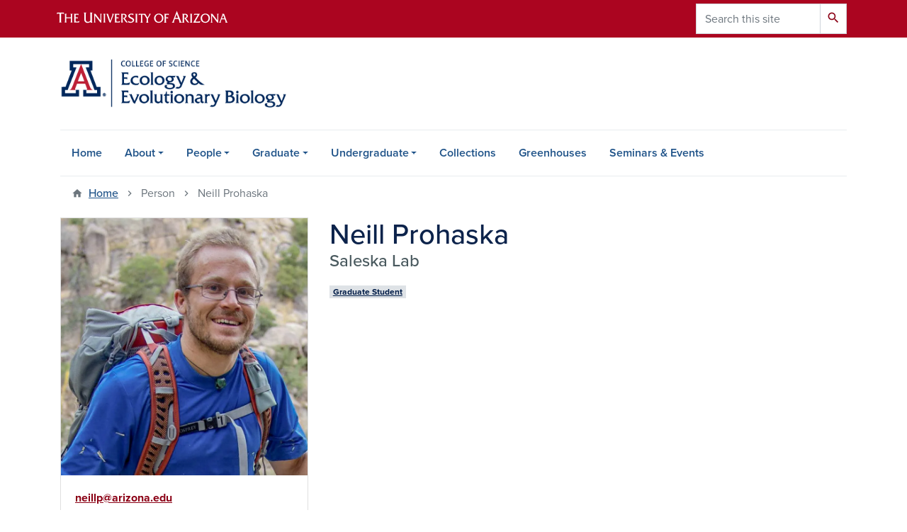

--- FILE ---
content_type: text/html; charset=UTF-8
request_url: https://eeb.arizona.edu/person/neill-prohaska
body_size: 10316
content:
<!DOCTYPE html>
<html lang="en" dir="ltr" prefix="og: https://ogp.me/ns#" class="sticky-footer">
  <head>
    <meta charset="utf-8" />
<link rel="shortlink" href="https://eeb.arizona.edu/" />
<meta property="og:site_name" content="Ecology &amp; Evolutionary Biology" />
<meta property="og:type" content="profile" />
<meta property="og:url" content="https://eeb.arizona.edu/person/neill-prohaska" />
<meta property="og:title" content="Neill Prohaska" />
<meta property="og:image" content="https://eeb.arizona.edu/sites/default/files/images/people/Prohaska1.jpg" />
<meta property="profile:first_name" content="Neill" />
<meta property="profile:last_name" content="Prohaska" />
<meta name="twitter:card" content="summary" />
<meta name="Generator" content="Arizona Quickstart (https://quickstart.arizona.edu)" />
<meta name="MobileOptimized" content="width" />
<meta name="HandheldFriendly" content="true" />
<meta name="viewport" content="width=device-width, initial-scale=1, shrink-to-fit=no" />
<script type="application/ld+json">{
    "@context": "https://schema.org",
    "@graph": [
        {
            "@type": "CollegeOrUniversity",
            "parentOrganization": {
                "@type": "EducationalOrganization",
                "@id": "https://www.arizona.edu/",
                "name": "University of Arizona",
                "url": "https://www.arizona.edu/",
                "sameAs": [
                    "https://www.facebook.com/uarizona",
                    "https://x.com/uarizona",
                    "https://www.instagram.com/uarizona",
                    "https://linkedin.com/edu/university-of-arizona-17783",
                    "https://www.youtube.com/universityofarizona",
                    "https://en.wikipedia.org/wiki/University_of_Arizona"
                ],
                "address": {
                    "@type": "PostalAddress",
                    "streetAddress": "1401 E University Blvd",
                    "addressLocality": "Tucson",
                    "addressRegion": "AZ",
                    "postalCode": "85721",
                    "addressCountry": "US"
                }
            },
            "name": "University of Arizona Ecology \u0026 Evolutionary Biology",
            "url": "https://eeb.arizona.edu/"
        }
    ]
}</script>
<meta http-equiv="x-ua-compatible" content="ie=edge" />
<link rel="icon" href="/profiles/custom/az_quickstart/themes/custom/az_barrio/favicon.ico" type="image/vnd.microsoft.icon" />

    <title>Neill Prohaska | Ecology &amp; Evolutionary Biology</title>
    <link rel="stylesheet" media="all" href="/sites/default/files/css/css_qtb-L1F5MXIVwjBw86zeFUKZhF8BjXq8vweyAV33ZQo.css?delta=0&amp;language=en&amp;theme=az_barrio&amp;include=[base64]" />
<link rel="stylesheet" media="all" href="/sites/default/files/css/css_N4a5oZwK4-YGgKgnYjXgncUiBoz9SPqlKBW2RerRmHU.css?delta=1&amp;language=en&amp;theme=az_barrio&amp;include=[base64]" />
<link rel="stylesheet" media="all" href="https://use.typekit.net/emv3zbo.css" />
<link rel="stylesheet" media="all" href="https://fonts.googleapis.com/css?family=Material+Icons+Sharp#.css" />
<link rel="stylesheet" media="all" href="https://cdn.digital.arizona.edu/lib/az-icons/1.0.4/az-icons-styles.min.css" />
<link rel="stylesheet" media="all" href="https://cdn.digital.arizona.edu/lib/arizona-bootstrap/2.0.27/css/arizona-bootstrap.min.css" />
<link rel="stylesheet" media="all" href="/sites/default/files/css/css_F4lsF5qO_xda2fxrYI2hQxp0v_t6f9HL5MAoyAI77gw.css?delta=6&amp;language=en&amp;theme=az_barrio&amp;include=[base64]" />
<link rel="stylesheet" media="print" href="/sites/default/files/css/css_MmvMP-PR-LOMgDaruFjvj65jFbXiQRSJgDFBLsbCp-Q.css?delta=7&amp;language=en&amp;theme=az_barrio&amp;include=[base64]" />

    <script type="application/json" data-drupal-selector="drupal-settings-json">{"path":{"baseUrl":"\/","pathPrefix":"","currentPath":"node\/381","currentPathIsAdmin":false,"isFront":false,"currentLanguage":"en"},"pluralDelimiter":"\u0003","suppressDeprecationErrors":true,"gtag":{"tagId":"","consentMode":false,"otherIds":[],"events":[],"additionalConfigInfo":[]},"ajaxPageState":{"libraries":"[base64]","theme":"az_barrio","theme_token":null},"ajaxTrustedUrl":{"\/search\/node":true},"gtm":{"tagId":null,"settings":{"data_layer":"dataLayer","include_environment":false},"tagIds":["GTM-ML2BZB"]},"data":{"extlink":{"extTarget":true,"extTargetAppendNewWindowLabel":"(opens in a new window)","extTargetNoOverride":true,"extNofollow":false,"extTitleNoOverride":false,"extNoreferrer":false,"extFollowNoOverride":false,"extClass":"0","extLabel":"(link is external)","extImgClass":false,"extSubdomains":false,"extExclude":"^(?!(https?:\\\/\\\/)(arizona.box.com|docs.google.com|dropbox.com|www.dropbox.com|emailarizona-my.sharepoint.com|events.trellis.arizona.edu)).*","extInclude":"\/sites\/.+\/files\/.+\\.pdf","extCssExclude":"","extCssInclude":"","extCssExplicit":"","extAlert":false,"extAlertText":"This link will take you to an external web site. We are not responsible for their content.","extHideIcons":false,"mailtoClass":"0","telClass":"","mailtoLabel":"(link sends email)","telLabel":"(link is a phone number)","extUseFontAwesome":false,"extIconPlacement":"append","extPreventOrphan":false,"extFaLinkClasses":"fa fa-external-link","extFaMailtoClasses":"fa fa-envelope-o","extAdditionalLinkClasses":"","extAdditionalMailtoClasses":"","extAdditionalTelClasses":"","extFaTelClasses":"fa fa-phone","whitelistedDomains":[],"extExcludeNoreferrer":""}},"field_group":{"html_element":{"mode":"default","context":"view","settings":{"classes":"node__title text-blue mt-md-0 mb-0","show_empty_fields":false,"id":"","element":"h1","show_label":false,"label_element":"h3","label_element_classes":"","attributes":"","effect":"none","speed":"fast","label_as_html":false}},"tabs":{"mode":"default","context":"view","settings":{"classes":"az-horizontal-tabs","show_empty_fields":false,"id":"","label_as_html":false,"direction":"horizontal","width_breakpoint":640}},"link":{"mode":"az_badge","context":"view","settings":{"classes":"badge badge-light badge-link","show_empty_fields":false,"id":"","target":"entity","custom_uri":"","target_attribute":"default"}}},"widthBreakpoint":640,"user":{"uid":0,"permissionsHash":"604d3c9397b0f17111a6468329e77e13c4f631029e47ad129cc146642392b895"}}</script>
<script src="/sites/default/files/js/js_fCqa2jrC36CuF4XRi3ruyXz5cFOdb6KfUlIBILO5UB4.js?scope=header&amp;delta=0&amp;language=en&amp;theme=az_barrio&amp;include=eJxdim0OwyAMQy8E5UjItJCxpUkFabX19Ou0D6n7Y_tZD3tMaK1qwO7fy2spfoRs6F6wOfyUtJqpeFE_qhSuo7mkat0alq9DrAnsuz24Crl8t6NvYWrrAh4-6ErNPEVqui4hc56z2HDRVncVA0dD6ifndcQNXCdYVXGkSpwPjwId8c8Drrifz_kJz8xbKA"></script>
<script src="/modules/contrib/google_tag/js/gtag.js?t2splz"></script>
<script src="/modules/contrib/google_tag/js/gtm.js?t2splz"></script>

  </head>
  <body class="layout-no-sidebars page-node-381 path-node node--type-az-person">
    <a href="#content" class="visually-hidden focusable skip-link">
      Skip to main content
    </a>
    <noscript><iframe src="https://www.googletagmanager.com/ns.html?id=GTM-ML2BZB"
                  height="0" width="0" style="display:none;visibility:hidden"></iframe></noscript>

      <div class="dialog-off-canvas-main-canvas" data-off-canvas-main-canvas>
    
<div id="page-wrapper">
  <div id="page">
    <header id="header" class="header" role="banner" aria-label="Site header">
                <header class="bg-red arizona-header" id="header_arizona" role="banner">
          <div class="container">
            <div class="row">
                            <a class="arizona-logo" href="https://www.arizona.edu" title="The University of Arizona homepage">
                <img class="arizona-line-logo" alt="The University of Arizona Wordmark Line Logo White" src="https://cdn.digital.arizona.edu/logos/v1.0.0/ua_wordmark_line_logo_white_rgb.min.svg" fetchpriority="high" />
              </a>
                                              <section class="ml-auto d-none d-lg-block d-xl-block region region-header-ua-utilities">
    <div class="search-block-form az-search-block block block-search block-search-form-block" data-drupal-selector="search-block-form" id="block-az-barrio-search" role="search">
  
    
          <div class="content">
      <form action="/search/node" method="get" id="search-block-form" accept-charset="UTF-8" class="search-form search-block-form">
  <div class="input-group">
      <label for="edit-keys" class="sr-only">Search</label>
<input title="Enter the terms you wish to search for." data-drupal-selector="edit-keys" type="search" id="edit-keys" name="keys" value="" size="15" maxlength="128" class="form-search form-control" placeholder="Search this site" aria-label="Search this site" />



<div data-drupal-selector="edit-actions" class="form-actions js-form-wrapper input-group-append" id="edit-actions"><button data-drupal-selector="edit-submit" type="submit" id="edit-submit" value="Search" class="button js-form-submit form-submit btn"><span class="material-icons-sharp">search</span></button>

</div>


  </div>
</form>


    </div>
  
</div>

  </section>

                          </div> <!-- /.row -->
          </div> <!-- /.container -->
                    <div class="redbar-buttons d-lg-none d-flex">
            <button data-toggle="offcanvas" type="button" data-target="#navbar-top" aria-controls="navbar-top" class="btn btn-redbar" id="jsAzSearch">
              <span aria-hidden="true" class="icon material-icons-sharp"> search </span>
              <span class="icon-text"> search </span>
            </button>
            <button data-toggle="offcanvas" type="button" data-target="#navbar-top" aria-controls="navbar-top" class="btn btn-redbar">
              <span aria-hidden="true" class="icon material-icons-sharp"> menu </span>
              <span class="icon-text"> menu </span>
            </button>
          </div>
                  </header>
        <div class="header page-row" id="header_site" role="banner">
          <div class="container">
            <div class="row">
              <div class="col-12 col-sm-6 col-lg-4">
                  <section class="region region-branding">
    <div id="block-az-barrio-branding" class="clearfix block block-system block-system-branding-block">
  
    
        <a href="/" title="Ecology &amp;amp; Evolutionary Biology | Home" class="qs-site-logo d-block" rel="home"><img class="img-fluid" fetchpriority="high" src="/sites/default/files/EEB_Webheader_0.png" alt="Ecology &amp;amp; Evolutionary Biology | Home" />
</a>
    </div>

  </section>

              </div>
              <div class="col-12 col-sm-6 col-lg-8">
                <div class="row">
                  
                </div>
                              </div>
            </div> <!-- /.row -->
          </div> <!-- /.container -->

          <div class="container">
            <div class="row">
                            <div class="col-lg">
                <nav id="navbar-top" class="navbar-offcanvas has-navigation-region has-off-canvas-region">
                  <div class="navbar-offcanvas-header">
                    <div class="bg-chili d-flex justify-content-between align-items-center">
                      <a href="/" class="btn btn-redbar">
                        <span aria-hidden="true" class="icon material-icons-sharp"> home </span>
                        <span class="icon-text"> home </span>
                      </a>
                      <button data-toggle="offcanvas" type="button" data-target="#navbar-top" aria-controls="navbar-top" class="btn btn-redbar">
                        <span aria-hidden="true" class="icon material-icons-sharp"> close </span>
                        <span class="icon-text"> close </span>
                      </button>
                    </div>
                                            <section class="region region-navigation-offcanvas">
    <div class="search-block-form bg-white navbar-offcanvas-search" data-drupal-selector="search-block-form-2" id="block-az-barrio-offcanvas-searchform" role="search">
  
    
      <form action="/search/node" method="get" id="search-block-form--2" accept-charset="UTF-8" class="search-form search-block-form">
  <div class="input-group">
      <label for="edit-keys--2" class="sr-only">Search</label>
<input title="Enter the terms you wish to search for." data-drupal-selector="edit-keys" type="search" id="edit-keys--2" name="keys" value="" size="15" maxlength="128" class="form-search form-control" placeholder="Search this site" aria-label="Search this site" />



<div data-drupal-selector="edit-actions" class="form-actions js-form-wrapper input-group-append" id="edit-actions--2"><button data-drupal-selector="edit-submit" type="submit" id="edit-submit--2" value="Search" class="button js-form-submit form-submit btn"><span class="material-icons-sharp">search</span></button>

</div>


  </div>
</form>


  </div>

  </section>

                                    </div>
                                                        <section class="region region-navigation">
          <nav role="navigation" aria-labelledby="block-az-barrio-main-menu-menu" id="block-az-barrio-main-menu" class="block block-menu navigation menu--main">
                      
    <h2 class="sr-only" id="block-az-barrio-main-menu-menu">Main navigation</h2>
    
  
              
              <ul id="block-az-barrio-main-menu" block="block-az-barrio-main-menu" class="clearfix navbar-nav flex-lg-row">
                          <li class="nav-item">
                                        <a href="/home" class="nav-link" data-drupal-link-system-path="node/177">Home</a>
                          </li>
                                  <li class="nav-item menu-item--expanded dropdown nav-item nav-item-parent keep-open">
                            	    <button class="nav-item menu-item--expanded dropdown nav-item nav-item-parent keep-open nav-link dropdown-toggle" data-toggle="dropdown" aria-expanded="false" aria-haspopup="true" data-display="static">About</button>
                                  <div class="dropdown-menu">
                                                  <a href="/about/about-eeb" class="dropdown-item" data-drupal-link-system-path="node/230">About EEB</a>
                                                                    <a href="/about/Community" class="dropdown-item" data-drupal-link-system-path="node/189">Community</a>
                                                                    <a href="/about/department-resources" class="dropdown-item" data-drupal-link-system-path="node/207">Resources</a>
                                                                    <a href="/about/contact-us" class="dropdown-item" data-drupal-link-system-path="node/211">Contact Us</a>
                                </div>
      
                          </li>
                                  <li class="nav-item menu-item--expanded dropdown nav-item nav-item-parent keep-open">
                            	    <button class="nav-item menu-item--expanded dropdown nav-item nav-item-parent keep-open nav-link dropdown-toggle" data-toggle="dropdown" aria-expanded="false" aria-haspopup="true" data-display="static">People</button>
                                  <div class="dropdown-menu">
                                                  <a href="/people/faculty" class="dropdown-item" data-drupal-link-system-path="node/178">Faculty</a>
                                                                    <a href="/people/graduate-students" class="dropdown-item" data-drupal-link-system-path="node/212">Graduate Students</a>
                                                                    <a href="/people/researchers" class="dropdown-item" data-drupal-link-system-path="node/221">Researchers</a>
                                                                    <a href="/people/staff" class="dropdown-item" data-drupal-link-system-path="node/222">Staff</a>
                                </div>
      
                          </li>
                                  <li class="nav-item menu-item--expanded dropdown nav-item nav-item-parent keep-open">
                            	    <button class="nav-item menu-item--expanded dropdown nav-item nav-item-parent keep-open nav-link dropdown-toggle" data-toggle="dropdown" aria-expanded="false" aria-haspopup="true" data-display="static">Graduate</button>
                                  <div class="dropdown-menu">
                                                  <a href="/graduate" class="dropdown-item" data-drupal-link-system-path="node/213">Overview</a>
                                                                    <a href="/graduate/prospective-students" class="dropdown-item" data-drupal-link-system-path="node/214">Prospective Students</a>
                                                                    <a href="/graduate/doctoral-program" class="dropdown-item" data-drupal-link-system-path="node/215">Doctoral Program</a>
                                                                    <a href="/graduate/masters-program" class="dropdown-item" data-drupal-link-system-path="node/216">Master&#039;s Program</a>
                                                                    <a href="/graduate/accelerated-masters-program" class="dropdown-item" data-drupal-link-system-path="node/217">Accelerated Master&#039;s Program</a>
                                                                    <a href="/graduate/phd-minor-non-eeb-students" class="dropdown-item" data-drupal-link-system-path="node/218">Ph.D. Minor for Non-EEB Students</a>
                                                                    <a href="/graduate/current-student-resources" class="dropdown-item" data-drupal-link-system-path="node/220">Current Student Resources</a>
                                </div>
      
                          </li>
                                  <li class="nav-item menu-item--expanded dropdown nav-item nav-item-parent keep-open">
                            	    <button class="nav-item menu-item--expanded dropdown nav-item nav-item-parent keep-open nav-link dropdown-toggle" data-toggle="dropdown" aria-expanded="false" aria-haspopup="true" data-display="static">Undergraduate</button>
                                  <div class="dropdown-menu">
                                                  <a href="/undergraduate" class="dropdown-item" data-drupal-link-system-path="node/193">Overview</a>
                                                                    <a href="/undergraduate/advising" class="dropdown-item" data-drupal-link-system-path="node/194">Advising</a>
                                                                    <a href="/undergraduate/majors-minors" class="dropdown-item" data-drupal-link-system-path="node/196">Majors &amp; Minors</a>
                                                                    <a href="/undergraduate/undergraduate-research" class="dropdown-item" data-drupal-link-system-path="node/200">Undergraduate Research</a>
                                                                    <a href="/undergraduate/get-involved" class="dropdown-item" data-drupal-link-system-path="node/201">Get Involved</a>
                                                                    <a href="/undergraduate/scholarships-awards" class="dropdown-item" data-drupal-link-system-path="node/203">Scholarships &amp; Awards</a>
                                                                    <a href="/undergraduate/arizona-online-bachelors-science-biology" class="dropdown-item" data-drupal-link-system-path="node/264">Arizona Online Degrees</a>
                                                                    <a href="/undergraduate/resources" class="dropdown-item" data-drupal-link-system-path="node/202">Resources</a>
                                                                    <a href="/undergraduate/policies-faqs" class="dropdown-item" data-drupal-link-system-path="node/625">Policies &amp; FAQ&#039;s</a>
                                </div>
      
                          </li>
                                  <li class="nav-item">
                                        <a href="/collections" class="nav-link" data-drupal-link-system-path="node/668">Collections</a>
                          </li>
                                  <li class="nav-item">
                                        <a href="/greenhouses" class="nav-link" data-drupal-link-system-path="node/243">Greenhouses</a>
                          </li>
                                  <li class="nav-item">
                                        <a href="/seminars-events" class="nav-link" data-drupal-link-system-path="node/620">Seminars &amp; Events</a>
                          </li>
                      </ul>
      


      </nav>

  </section>

                                                </nav>
              </div>
                          </div>
                          <div class="row">
                  <section class="col-md region region-help">
    

  </section>

              </div>
                      </div>
        </div>
    </header>

    <div id="main-wrapper" class="layout-main-wrapper clearfix">
        <div id="main">
                              <div class="container">
                                    <div class="row">
                <section class="col-md region region-breadcrumb">
    <div id="block-az-barrio-breadcrumbs" class="block block-system block-system-breadcrumb-block">
  
    
      <div class="content">
      
  <nav role="navigation" aria-label="breadcrumb">
    <ol class="breadcrumb">
                  <li class="breadcrumb-item breadcrumb-item-home">
          <a href="/">Home</a>
        </li>
                        <li class="breadcrumb-item active" aria-current="page">
          Person
        </li>
                        <li class="breadcrumb-item active" aria-current="page">
          Neill Prohaska
        </li>
              </ol>
  </nav>

    </div>
  </div>

  </section>

            </div>
                                  </div>
                    <div class="container">
            <div class="row row-offcanvas row-offcanvas-left clearfix">
              <main class="main-content col" id="content" role="main">
                  <section class="region region-content">
    <div id="block-az-barrio-content" class="block block-system block-system-main-block">
  
    
      <div class="content">
      

<article class="node node--type-az-person node--view-mode-full clearfix">
  <header>
    
        
      </header>
  <div class="node__content clearfix">
    
<div  class="row d-md-block clearfix mb-5">
    
<div  class="col-12 col-md-8 float-md-right">
    <h1  class="node__title text-blue mt-md-0 mb-0">
<span class="field field--name-title field--type-string field--label-hidden">Neill Prohaska</span></h1>

<div  class="h4 d-block mt-0">
    
      <div class="field field--name-field-az-titles field--type-string field--label-hidden field__items">
              <div class="field__item">Saleska Lab</div>
          </div>
  
  </div>
  </div>
<div  class="col-12 col-md-4 float-md-left">
    
<div  class="card mb-4 mb-md-0">
    
            <div class="field field--name-field-az-media-image field--type-entity-reference field--label-hidden field__item">  <img loading="lazy" class="img-fluid image-style-az-medium" src="/sites/default/files/styles/az_medium/public/images/people/Prohaska1.jpg.webp?itok=cAsCTdcx" width="760" height="792" />


</div>
      
<div  class="card-body">
    <div class="field field--name-field-az-email field--type-email field--label-hidden text-truncate d-block"><a href="mailto:neillp@arizona.edu">neillp@arizona.edu</a></div>

  </div>
  </div>
  </div>
<div  class="col-12 col-md-8 float-md-right">
    
      <div class="field field--name-field-az-person-category field--type-entity-reference field--label-hidden d-inline az-person-categories-list field__items">
              <div class="field__item d-inline-block az-person-category-item"><div id="taxonomy-term-19" class="taxonomy-term vocabulary-az-person-categories">
  
    
  <div class="content">
    <a href="/person-categories/graduate-student" class="field-group-link badge badge-light badge-link" hreflang="en"><div>
            <div class="field field--name-name field--type-string field--label-hidden field__item">Graduate Student</div>
      </div>
</a>
  </div>
</div>
</div>
          </div>
  <div class="az-horizontal-tabs field-group-tabs-wrapper">
                                                </div>
  </div>
  </div>
  </div>
</article>

    </div>
  </div>

  </section>

              </main>
                                                                    </div>
          </div>
          
                                                </div>
    </div>

    <footer class="site-footer">
                <div class="bg-warm-gray py-5" role="contentinfo">
                    <section>
            <div class="container">
              <div class="row">
                                  <div class="col-12 col-sm-5 col-md-4 col-lg-4 text-center-xs text-left-not-xs">
                    <div class="row bottom-buffer-30">
                      <div class="col">
                        <a href="/" title="Ecology &amp;amp; Evolutionary Biology | Home" rel="home" class="qs-site-logo d-block mt-0"><img class="img-fluid" src="/sites/default/files/Science_Webheader.png" alt="Ecology &amp;amp; Evolutionary Biology | Home" />
</a>
                      </div>
                    </div>
                  </div>
                                                  <!-- Force next columns to break to new line at md breakpoint and up -->
                  <div class="w-100 d-block d-sm-none"></div>
                    <section class="col-12 col-sm-7 col-md-8 col-lg-8 region region-footer">
    <div id="block-stafflogin" class="block block-block-content block-block-content850335d5-0deb-463e-8cda-3c992bf45607">
  
    
      <div class="content">
      
      <div class="field field--name-field-az-main-content field--type-entity-reference-revisions field--label-hidden field__items">
              <div class="field__item">  <div class="mb-2 paragraph paragraph--type--az-text paragraph--view-mode--default">
          
            <div class="clearfix text-formatted field field--name-field-az-text-area field--type-text-long field--label-hidden field__item"><p class="text-align-right"><a href="https://eeb.arizona.edu/cas">Staff Login</a></p></div>
      
      </div>
</div>
          </div>
  
    </div>
  </div>
      <nav role="navigation" aria-labelledby="block-az-barrio-footer-menu-main-menu" id="block-az-barrio-footer-menu-main" class="block block-menu navigation menu--az-footer-main">
                      
    <h2 class="h6 mt-md-3 text-uppercase sr-only" id="block-az-barrio-footer-menu-main-menu">Footer - Main</h2>
    
  
              
              <ul class="nav-utility d-flex justify-content-center justify-content-sm-end clearfix nav">
                    <li class="nav-item">
                <a href="https://talent.arizona.edu" class="bg-transparent nav-link nav-link-https--talentarizonaedu">Employment</a>
              </li>
                <li class="nav-item">
                <a href="https://talent.arizona.edu/" class="bg-transparent nav-link nav-link-https--talentarizonaedu-">Employment</a>
              </li>
                <li class="nav-item">
                <a href="https://cirt.arizona.edu" class="bg-transparent nav-link nav-link-https--cirtarizonaedu">Emergency Information</a>
              </li>
                <li class="nav-item">
                <a href="http://cirt.arizona.edu" class="bg-transparent nav-link nav-link-http--cirtarizonaedu">Emergency Information</a>
              </li>
                <li class="nav-item">
                <a href="http://live-uas-eeb.pantheonsite.io/announcements" title="" class="bg-transparent nav-link nav-link-http--live-uas-eebpantheonsiteio-announcements">Announcements</a>
              </li>
                <li class="nav-item">
                <a href="https://www.arizona.edu/nondiscrimination" class="bg-transparent nav-link nav-link-https--wwwarizonaedu-nondiscrimination">Nondiscrimination</a>
              </li>
                <li class="nav-item">
                <a href="https://safety.arizona.edu" class="bg-transparent nav-link nav-link-https--safetyarizonaedu">Campus Safety</a>
              </li>
                <li class="nav-item">
                <a href="https://www.arizona.edu/information-security-privacy" class="bg-transparent nav-link nav-link-https--wwwarizonaedu-information-security-privacy">Information Security &amp; Privacy</a>
              </li>
                <li class="nav-item">
                <a href="https://www.arizona.edu/copyright" class="bg-transparent nav-link nav-link-https--wwwarizonaedu-copyright">Copyright</a>
              </li>
                <li class="nav-item">
                <a href="https://www.arizona.edu/copyright" class="bg-transparent nav-link nav-link-https--wwwarizonaedu-copyright">Copyright</a>
              </li>
                <li class="nav-item">
                <a href="https://www.arizona.edu/campus-accessibility" class="bg-transparent nav-link nav-link-https--wwwarizonaedu-campus-accessibility">Campus Accessibility</a>
              </li>
                <li class="nav-item">
                <a href="https://www.arizona.edu/campus-accessibility" class="bg-transparent nav-link nav-link-https--wwwarizonaedu-campus-accessibility">Campus Accessibility</a>
              </li>
                <li class="nav-item">
                <a href="https://www.arizona.edu/contact-us" class="bg-transparent nav-link nav-link-https--wwwarizonaedu-contact-us">Contact Us</a>
              </li>
                <li class="nav-item">
                <a href="https://www.arizona.edu/contact-us" class="bg-transparent nav-link nav-link-https--wwwarizonaedu-contact-us">Contact Us</a>
              </li>
                <li class="nav-item">
                <a href="https://www.arizona.edu/website-feedback" class="bg-transparent nav-link nav-link-https--wwwarizonaedu-website-feedback">Feedback</a>
              </li>
                <li class="nav-item">
                <a href="https://www.arizona.edu/website-feedback" class="bg-transparent nav-link nav-link-https--wwwarizonaedu-website-feedback">Feedback</a>
              </li>
        </ul>
  


      </nav>

  </section>

                                <div class="col-12">
                  <hr>
                </div>
              </div>
            </div>
          </section>
                              <div id="footer_sub">
            <div class="container">
              <div class="row">
                
              </div>
              <div class="row">
                        <nav role="navigation" aria-labelledby="block-az-barrio-footer-menu-info-menu" id="block-az-barrio-footer-menu-info" class="col-12 col-sm-6 col-md-3 block block-menu navigation menu--az-footer-information-for">
            
    <h2 class="h6 mt-md-3 text-uppercase" id="block-az-barrio-footer-menu-info-menu">Information For</h2>
    
  
              
              <ul class="nav flex-column nav-utility clearfix">
                    <li class="d-flex px-0 mb-1 mb-md-2 nav-item">
                <a href="https://www.arizona.edu/future-students" class="bg-transparent nav-link nav-link-https--wwwarizonaedu-future-students">Future Students</a>
              </li>
                <li class="d-flex px-0 mb-1 mb-md-2 nav-item">
                <a href="https://www.arizona.edu/students" class="bg-transparent nav-link nav-link-https--wwwarizonaedu-students">Current Students</a>
              </li>
                <li class="d-flex px-0 mb-1 mb-md-2 nav-item">
                <a href="https://www.arizona.edu/admissions" class="bg-transparent nav-link nav-link-https--wwwarizonaedu-admissions">Future Students</a>
              </li>
                <li class="d-flex px-0 mb-1 mb-md-2 nav-item">
                <a href="https://www.arizona.edu/students" class="bg-transparent nav-link nav-link-https--wwwarizonaedu-students">Current Students</a>
              </li>
                <li class="d-flex px-0 mb-1 mb-md-2 nav-item">
                <a href="https://www.arizona.edu/faculty-staff" class="bg-transparent nav-link nav-link-https--wwwarizonaedu-faculty-staff">Faculty &amp; Staff</a>
              </li>
                <li class="d-flex px-0 mb-1 mb-md-2 nav-item">
                <a href="https://www.arizona.edu/alumni-donors" class="bg-transparent nav-link nav-link-https--wwwarizonaedu-alumni-donors">Alumni &amp; Donors</a>
              </li>
                <li class="d-flex px-0 mb-1 mb-md-2 nav-item">
                <a href="https://www.arizona.edu/faculty-staff" class="bg-transparent nav-link nav-link-https--wwwarizonaedu-faculty-staff">Faculty &amp; Staff</a>
              </li>
                <li class="d-flex px-0 mb-1 mb-md-2 nav-item">
                <a href="https://www.arizona.edu/alumni-donors" class="bg-transparent nav-link nav-link-https--wwwarizonaedu-alumni-donors">Alumni &amp; Donors</a>
              </li>
                <li class="d-flex px-0 mb-1 mb-md-2 nav-item">
                <a href="https://www.arizona.edu/parents-visitors" class="bg-transparent nav-link nav-link-https--wwwarizonaedu-parents-visitors">Parents &amp; Visitors</a>
              </li>
                <li class="d-flex px-0 mb-1 mb-md-2 nav-item">
                <a href="https://www.arizona.edu/corporations-businesses" class="bg-transparent nav-link nav-link-https--wwwarizonaedu-corporations-businesses">Corporations &amp; Businesses</a>
              </li>
                <li class="d-flex px-0 mb-1 mb-md-2 nav-item">
                <a href="https://www.arizona.edu/parents-visitors" class="bg-transparent nav-link nav-link-https--wwwarizonaedu-parents-visitors">Parents &amp; Visitors</a>
              </li>
                <li class="d-flex px-0 mb-1 mb-md-2 nav-item">
                <a href="https://corporate.arizona.edu" class="bg-transparent nav-link nav-link-https--corporatearizonaedu">Corporations &amp; Businesses</a>
              </li>
        </ul>
  


      </nav>
      <nav role="navigation" aria-labelledby="block-az-barrio-footer-menu-topics-menu" id="block-az-barrio-footer-menu-topics" class="col-12 col-sm-6 col-md-5 block block-menu navigation menu--az-footer-topics">
            
    <h2 class="h6 mt-md-3 text-uppercase" id="block-az-barrio-footer-menu-topics-menu">Topics</h2>
    
  
              
              <ul class="split-md-2-col nav flex-column nav-utility clearfix">
                    <li class="d-flex px-0 mb-1 mb-md-2 nav-item">
                <a href="https://www.arizona.edu/about" class="bg-transparent nav-link nav-link-https--wwwarizonaedu-about">About the University</a>
              </li>
                <li class="d-flex px-0 mb-1 mb-md-2 nav-item">
                <a href="https://www.arizona.edu/academics" class="bg-transparent nav-link nav-link-https--wwwarizonaedu-academics">Academics</a>
              </li>
                <li class="d-flex px-0 mb-1 mb-md-2 nav-item">
                <a href="https://www.arizona.edu/arts-museums" class="bg-transparent nav-link nav-link-https--wwwarizonaedu-arts-museums">Arts &amp; Museums</a>
              </li>
                <li class="d-flex px-0 mb-1 mb-md-2 nav-item">
                <a href="https://www.arizona.edu/athletics-recreation" class="bg-transparent nav-link nav-link-https--wwwarizonaedu-athletics-recreation">Athletics &amp; Recreation</a>
              </li>
                <li class="d-flex px-0 mb-1 mb-md-2 nav-item">
                <a href="https://www.arizona.edu/colleges-schools" class="bg-transparent nav-link nav-link-https--wwwarizonaedu-colleges-schools">Colleges, Schools, Departments</a>
              </li>
                <li class="d-flex px-0 mb-1 mb-md-2 nav-item">
                <a href="http://diversity.arizona.edu" class="bg-transparent nav-link nav-link-http--diversityarizonaedu">Diversity</a>
              </li>
                <li class="d-flex px-0 mb-1 mb-md-2 nav-item">
                <a href="http://www.portal.environment.arizona.edu" class="bg-transparent nav-link nav-link-http--wwwportalenvironmentarizonaedu">Environment &amp; Sustainability</a>
              </li>
                <li class="d-flex px-0 mb-1 mb-md-2 nav-item">
                <a href="https://global.arizona.edu" class="bg-transparent nav-link nav-link-https--globalarizonaedu">Global Engagement</a>
              </li>
                <li class="d-flex px-0 mb-1 mb-md-2 nav-item">
                <a href="https://healthsciences.arizona.edu/" class="bg-transparent nav-link nav-link-https--healthsciencesarizonaedu-">Health &amp; Medical</a>
              </li>
                <li class="d-flex px-0 mb-1 mb-md-2 nav-item">
                <a href="https://www.arizona.edu/libraries" class="bg-transparent nav-link nav-link-https--wwwarizonaedu-libraries">Libraries</a>
              </li>
                <li class="d-flex px-0 mb-1 mb-md-2 nav-item">
                <a href="http://uaforyou.arizona.edu" class="bg-transparent nav-link nav-link-http--uaforyouarizonaedu">Outreach &amp; Extension</a>
              </li>
                <li class="d-flex px-0 mb-1 mb-md-2 nav-item">
                <a href="http://research.arizona.edu" class="bg-transparent nav-link nav-link-http--researcharizonaedu">Research &amp; Innovation</a>
              </li>
                <li class="d-flex px-0 mb-1 mb-md-2 nav-item">
                <a href="https://www.arizona.edu/about" class="bg-transparent nav-link nav-link-https--wwwarizonaedu-about">About the University</a>
              </li>
                <li class="d-flex px-0 mb-1 mb-md-2 nav-item">
                <a href="https://www.arizona.edu/academics" class="bg-transparent nav-link nav-link-https--wwwarizonaedu-academics">Academics</a>
              </li>
                <li class="d-flex px-0 mb-1 mb-md-2 nav-item">
                <a href="https://www.arizona.edu/arts-museums" class="bg-transparent nav-link nav-link-https--wwwarizonaedu-arts-museums">Arts &amp; Museums</a>
              </li>
                <li class="d-flex px-0 mb-1 mb-md-2 nav-item">
                <a href="https://www.arizona.edu/athletics-recreation" class="bg-transparent nav-link nav-link-https--wwwarizonaedu-athletics-recreation">Athletics &amp; Recreation</a>
              </li>
                <li class="d-flex px-0 mb-1 mb-md-2 nav-item">
                <a href="https://shop.arizona.edu/" class="bg-transparent nav-link nav-link-https--shoparizonaedu-">Campus Store</a>
              </li>
                <li class="d-flex px-0 mb-1 mb-md-2 nav-item">
                <a href="https://www.arizona.edu/colleges-schools" class="bg-transparent nav-link nav-link-https--wwwarizonaedu-colleges-schools">Colleges, Schools, Departments</a>
              </li>
                <li class="d-flex px-0 mb-1 mb-md-2 nav-item">
                <a href="https://www.environment.arizona.edu" class="bg-transparent nav-link nav-link-https--wwwenvironmentarizonaedu">Environment &amp; Sustainability</a>
              </li>
                <li class="d-flex px-0 mb-1 mb-md-2 nav-item">
                <a href="https://international.arizona.edu" class="bg-transparent nav-link nav-link-https--internationalarizonaedu">International Engagement</a>
              </li>
                <li class="d-flex px-0 mb-1 mb-md-2 nav-item">
                <a href="https://healthsciences.arizona.edu/" class="bg-transparent nav-link nav-link-https--healthsciencesarizonaedu-">Health &amp; Medical</a>
              </li>
                <li class="d-flex px-0 mb-1 mb-md-2 nav-item">
                <a href="https://www.arizona.edu/libraries" class="bg-transparent nav-link nav-link-https--wwwarizonaedu-libraries">Libraries</a>
              </li>
                <li class="d-flex px-0 mb-1 mb-md-2 nav-item">
                <a href="https://research.arizona.edu" class="bg-transparent nav-link nav-link-https--researcharizonaedu">Research &amp; Innovation</a>
              </li>
                <li class="d-flex px-0 mb-1 mb-md-2 nav-item">
                <a href="https://www.arizona.edu/purpose-mission-values" class="bg-transparent nav-link nav-link-https--wwwarizonaedu-purpose-mission-values">Purpose, Mission &amp; Values</a>
              </li>
        </ul>
  


      </nav>
      <nav role="navigation" aria-labelledby="block-az-barrio-footer-menu-resources-menu" id="block-az-barrio-footer-menu-resources" class="col-12 col-sm-6 col-md-2 block block-menu navigation menu--az-footer-resources">
            
    <h2 class="h6 mt-md-3 text-uppercase" id="block-az-barrio-footer-menu-resources-menu">Resources</h2>
    
  
              
              <ul class="nav flex-column nav-utility clearfix">
                    <li class="d-flex px-0 mb-1 mb-md-2 nav-item">
                <a href="http://directory.arizona.edu/index" class="bg-transparent nav-link nav-link-http--directoryarizonaedu-index">A-Z Index</a>
              </li>
                <li class="d-flex px-0 mb-1 mb-md-2 nav-item">
                <a href="https://www.arizona.edu/calendars-events" class="bg-transparent nav-link nav-link-https--wwwarizonaedu-calendars-events">Calendars</a>
              </li>
                <li class="d-flex px-0 mb-1 mb-md-2 nav-item">
                <a href="http://map.arizona.edu" class="bg-transparent nav-link nav-link-http--maparizonaedu">Campus Map</a>
              </li>
                <li class="d-flex px-0 mb-1 mb-md-2 nav-item">
                <a href="https://news.arizona.edu" class="bg-transparent nav-link nav-link-https--newsarizonaedu">News</a>
              </li>
                <li class="d-flex px-0 mb-1 mb-md-2 nav-item">
                <a href="http://directory.arizona.edu/phonebook" class="bg-transparent nav-link nav-link-http--directoryarizonaedu-phonebook">Phonebook</a>
              </li>
                <li class="d-flex px-0 mb-1 mb-md-2 nav-item">
                <a href="https://www.arizona.edu/weather" class="bg-transparent nav-link nav-link-https--wwwarizonaedu-weather">Weather</a>
              </li>
                <li class="d-flex px-0 mb-1 mb-md-2 nav-item">
                <a href="https://directory.arizona.edu" class="bg-transparent nav-link nav-link-https--directoryarizonaedu">Directory</a>
              </li>
                <li class="d-flex px-0 mb-1 mb-md-2 nav-item">
                <a href="https://www.arizona.edu/calendars-events" class="bg-transparent nav-link nav-link-https--wwwarizonaedu-calendars-events">Calendars</a>
              </li>
                <li class="d-flex px-0 mb-1 mb-md-2 nav-item">
                <a href="https://map.arizona.edu" class="bg-transparent nav-link nav-link-https--maparizonaedu">Campus Map</a>
              </li>
                <li class="d-flex px-0 mb-1 mb-md-2 nav-item">
                <a href="https://news.arizona.edu" class="bg-transparent nav-link nav-link-https--newsarizonaedu">News</a>
              </li>
                <li class="d-flex px-0 mb-1 mb-md-2 nav-item">
                <a href="https://phonebook.arizona.edu" class="bg-transparent nav-link nav-link-https--phonebookarizonaedu">Phonebook</a>
              </li>
                <li class="d-flex px-0 mb-1 mb-md-2 nav-item">
                <a href="https://www.arizona.edu/weather" class="bg-transparent nav-link nav-link-https--wwwarizonaedu-weather">Weather</a>
              </li>
        </ul>
  


      </nav>
      <nav role="navigation" aria-labelledby="block-az-barrio-footer-menu-social-media-menu" id="block-az-barrio-footer-menu-social-media" class="col-12 col-sm-6 col-md-2 block block-menu navigation menu--az-footer-social-media">
            
    <h2 class="h6 mt-md-3 text-uppercase" id="block-az-barrio-footer-menu-social-media-menu">Connect</h2>
    
  
              
              <ul class="nav flex-column nav-utility clearfix">
                    <li class="d-flex px-0 mb-1 mb-md-2 nav-item">
                <a href="https://facebook.com/uarizona" class="az-icon-facebook az-icon-spacing bg-transparent nav-link az-icon-facebookaz-icon-spacingbg-transparent nav-link-https--facebookcom-uarizona">Facebook</a>
              </li>
                <li class="d-flex px-0 mb-1 mb-md-2 nav-item">
                <a href="https://x.com/uarizona" class="az-icon-x-twitter az-icon-spacing bg-transparent nav-link az-icon-x-twitteraz-icon-spacingbg-transparent nav-link-https--xcom-uarizona">X, formerly Twitter</a>
              </li>
                <li class="d-flex px-0 mb-1 mb-md-2 nav-item">
                <a href="https://instagram.com/uarizona" class="az-icon-instagram az-icon-spacing bg-transparent nav-link az-icon-instagramaz-icon-spacingbg-transparent nav-link-https--instagramcom-uarizona">Instagram</a>
              </li>
                <li class="d-flex px-0 mb-1 mb-md-2 nav-item">
                <a href="https://linkedin.com/edu/university-of-arizona-17783" class="az-icon-linkedin az-icon-spacing bg-transparent nav-link az-icon-linkedinaz-icon-spacingbg-transparent nav-link-https--linkedincom-edu-university-of-arizona-17783">LinkedIn</a>
              </li>
                <li class="d-flex px-0 mb-1 mb-md-2 nav-item">
                <a href="https://youtube.com/universityofarizona" class="az-icon-youtube az-icon-spacing bg-transparent nav-link az-icon-youtubeaz-icon-spacingbg-transparent nav-link-https--youtubecom-universityofarizona">YouTube</a>
              </li>
        </ul>
  


      </nav>


              </div>
              <div class="row">
                <div class="col text-center">
                                    <hr>
                                    <p class="font-weight-light"><em>We respectfully acknowledge <a href="https://www.arizona.edu/university-arizona-land-acknowledgment">the University of Arizona is on the land and territories of Indigenous peoples</a>. Today, Arizona is home to 22 federally recognized tribes, with Tucson being home to the O’odham and the Yaqui. The university strives to build sustainable relationships with sovereign Native Nations and Indigenous communities through education offerings, partnerships, and community service.</em></p><hr>
                  <p class="small"><a href="https://www.arizona.edu/information-security-privacy" target="_blank">University Information Security and Privacy</a></p>
                  <p class="small">&copy; 2025 The Arizona Board of Regents on behalf of <a href="https://www.arizona.edu" target="_blank">The University of Arizona</a>.</p>
                </div>
              </div>
            </div>
          </div>
                  </div>
            </footer>
      </div>
</div>

  </div>

    
    <script src="/sites/default/files/js/js_toOJEvtHZmc4OQGrKpkeGdipc4W1bPsGxb_yfCR_dQw.js?scope=footer&amp;delta=0&amp;language=en&amp;theme=az_barrio&amp;include=eJxdim0OwyAMQy8E5UjItJCxpUkFabX19Ou0D6n7Y_tZD3tMaK1qwO7fy2spfoRs6F6wOfyUtJqpeFE_qhSuo7mkat0alq9DrAnsuz24Crl8t6NvYWrrAh4-6ErNPEVqui4hc56z2HDRVncVA0dD6ifndcQNXCdYVXGkSpwPjwId8c8Drrifz_kJz8xbKA"></script>
<script src="https://cdn.digital.arizona.edu/lib/arizona-bootstrap/2.0.27/js/arizona-bootstrap.bundle.min.js"></script>
<script src="/sites/default/files/js/js_HPkm4byqdrQKWzXTDa90-YW1cad40CaD5WNn1lGAD1w.js?scope=footer&amp;delta=2&amp;language=en&amp;theme=az_barrio&amp;include=eJxdim0OwyAMQy8E5UjItJCxpUkFabX19Ou0D6n7Y_tZD3tMaK1qwO7fy2spfoRs6F6wOfyUtJqpeFE_qhSuo7mkat0alq9DrAnsuz24Crl8t6NvYWrrAh4-6ErNPEVqui4hc56z2HDRVncVA0dD6ifndcQNXCdYVXGkSpwPjwId8c8Drrifz_kJz8xbKA"></script>

  </body>
</html>


--- FILE ---
content_type: text/css
request_url: https://tags.srv.stackadapt.com/sa.css
body_size: -10
content:
:root {
    --sa-uid: '0-fa47e5cf-d394-5ad4-7abb-eeda588695b5';
}